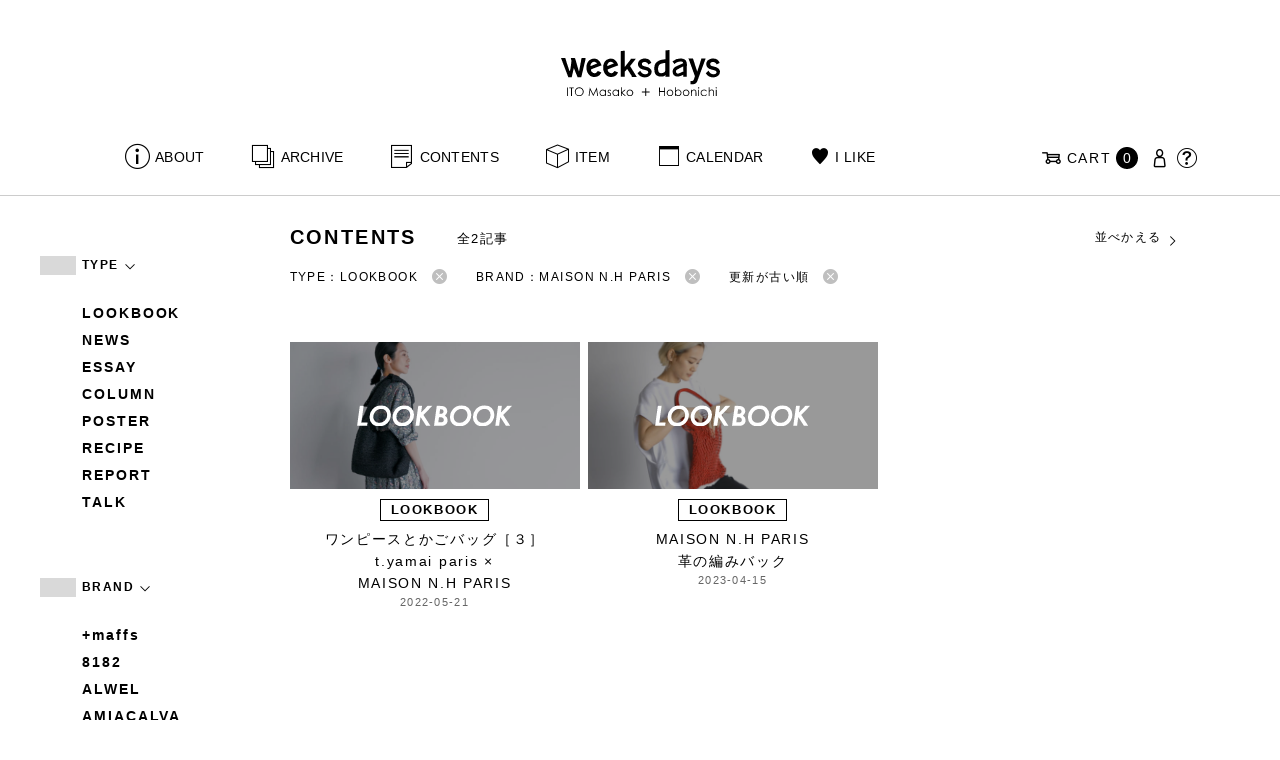

--- FILE ---
content_type: text/html; charset=UTF-8
request_url: https://www.1101.com/n/weeksdays/contents?order=ASC&brand=maison-nh-paris&type=lookbook
body_size: 7811
content:
<!DOCTYPE html>
<html lang="ja"
	itemscope 
	itemtype="http://schema.org/WebSite" 
	prefix="og: http://ogp.me/ns#" >
<head>
<meta charset="UTF-8">
<meta name="viewport" content="width=device-width, initial-scale=1">
<title>MAISON N.H PARIS - CONTENTS - weeksdays</title>
		<script type="text/javascript">
		var ajaxurl = 'https://contents-manage.1101.com/n/weeksdays/wp-admin/admin-ajax.php';
		</script>
		
<!-- All in One SEO Pack 2.6.1 by Michael Torbert of Semper Fi Web Designob_start_detected [-1,-1] -->
<meta name="description"  content="weeksdays。「ウィークスデイズ」と読みます。スタイリストの伊藤まさこさんがプロデュースする、「ほぼ日」の中にあるお店の名前です。ここに並ぶのは、衣食住を中心に、毎日をごきげんに過ごすためのあらゆるもの。ここでしか手に入らないものが、いっぱいですよ。" />

<link rel="canonical" href="https://www.1101.com/n/weeksdays/contents/type/lookbook" />
<!-- /all in one seo pack -->
<link rel='dns-prefetch' href='//s.w.org' />
<link rel="alternate" type="application/rss+xml" title="weeksdays &raquo; Posts Feed" href="https://www.1101.com/n/weeksdays/feed/" />
<link rel='stylesheet' id='common-css-css'  href='https://www.1101.com/n/weeksdays/wp-content/themes/weeksdays/css/common.css?ver=2025082111' type='text/css' media='all' />
<link rel='stylesheet' id='icon-css-css'  href='https://www.1101.com/n/weeksdays/wp-content/themes/weeksdays/css/icon.css?ver=2025020122' type='text/css' media='all' />
<link rel='stylesheet' id='font-awesome-css'  href='https://www.1101.com/common/css/font-awesome.min.css' type='text/css' media='all' />
<link rel='stylesheet' id='list-css-css'  href='https://www.1101.com/n/weeksdays/wp-content/themes/weeksdays/css/list.css?ver=2022072815' type='text/css' media='all' />
<link rel='stylesheet' id='entry-css-css'  href='https://www.1101.com/n/weeksdays/wp-content/themes/weeksdays/css/entry.css?ver=2025121719' type='text/css' media='all' />
<!-- Google Tag Manager -->
<script>(function(w,d,s,l,i){w[l]=w[l]||[];w[l].push({'gtm.start':
new Date().getTime(),event:'gtm.js'});var f=d.getElementsByTagName(s)[0],
j=d.createElement(s),dl=l!='dataLayer'?'&l='+l:'';j.async=true;j.src=
'https://www.googletagmanager.com/gtm.js?id='+i+dl;f.parentNode.insertBefore(j,f);
})(window,document,'script','dataLayer','GTM-MPV974L');</script>
<!-- End Google Tag Manager -->
</head>
<body class="archive post-type-archive post-type-archive-post">
      <div class="head">
      <header class="header"><a class="spmenu" id="spmenu"><span></span><span></span><span></span></a><a class="logo-weeksdays" href="https://www.1101.com/n/weeksdays/"><img src="https://www.1101.com/n/weeksdays/wp-content/themes/weeksdays/img/logo_weeksdays.svg"></a></header>
      <nav class="nav nav__head">
   <ul class="nav nav__main" id="nav__main">
      <li><a class="wdicon wdicon-about" href="https://www.1101.com/n/weeksdays/about">ABOUT</a></li>
      <li><a class="wdicon wdicon-archive" href="https://www.1101.com/n/weeksdays/archive">ARCHIVE</a></li>
      <li><a class="wdicon wdicon-contents" href="https://www.1101.com/n/weeksdays/contents">CONTENTS</a></li>
      <li><a class="wdicon wdicon-item" href="https://www.1101.com/n/weeksdays/item?stock=1">ITEM</a></li>
      <li><a class="wdicon wdicon-calendar" href="https://www.1101.com/n/weeksdays/calendar">CALENDAR</a></li>
      <li><a class="wdicon wdicon-ilike-active" href="https://www.1101.com/n/weeksdays/ilike">I LIKE</a></li>
      <li><a class="wdicon wdicon-myaccount" href="https://www.1101.com/note/open">MY ACCOUNT</a></li>
      <li><a class="wdicon wdicon-help" href="http://help.1101.com/store/help/">HELP</a></li>
   </ul>
   <ul class="nav nav__sub">
      <li><a class="cart wdicon wdicon-cart" href="https://www.1101.com/store/cart/"><span class="carttxt">CART</span><span class="cartnum">0</span></a></li>
      <li><a class="wdicon wdicon-myaccount" href="https://www.1101.com/note/open"></a></li>
      <li><a class="wdicon wdicon-help" href="https://help.1101.com/store/help/"></a></li>
   </ul>
</nav>
          </div>
  

<div class="container">
  <main class="list">
    <aside class="list__side">
      <nav class="listnav pc">
        <h2 class="listnav__ttl">TYPE<i class="wdicon wdicon-arrowdown"></i></h2>
        <div class="listnav__container">
          <ul class="listnav__list">
                        <li><a href="/n/weeksdays/contents?order=ASC&brand=maison-nh-paris&type=lookbook">LOOKBOOK</a></li>
                        <li><a href="/n/weeksdays/contents?order=ASC&brand=maison-nh-paris&type=news">NEWS</a></li>
                        <li><a href="/n/weeksdays/contents?order=ASC&brand=maison-nh-paris&type=essay">ESSAY</a></li>
                        <li><a href="/n/weeksdays/contents?order=ASC&brand=maison-nh-paris&type=column">COLUMN</a></li>
                        <li><a href="/n/weeksdays/contents?order=ASC&brand=maison-nh-paris&type=poster">POSTER</a></li>
                        <li><a href="/n/weeksdays/contents?order=ASC&brand=maison-nh-paris&type=recipe">RECIPE</a></li>
                        <li><a href="/n/weeksdays/contents?order=ASC&brand=maison-nh-paris&type=report">REPORT</a></li>
                        <li><a href="/n/weeksdays/contents?order=ASC&brand=maison-nh-paris&type=talk">TALK</a></li>
                      </ul>
        </div>
        <h2 class="listnav__ttl">BRAND<i class="wdicon wdicon-arrowdown"></i></h2>
        <div class="listnav__container">
          <ul class="listnav__list">
                        <li><a href="/n/weeksdays/contents?order=ASC&brand=maffs&type=lookbook">+maffs</a></li>
                        <li><a href="/n/weeksdays/contents?order=ASC&brand=8182&type=lookbook">8182</a></li>
                        <li><a href="/n/weeksdays/contents?order=ASC&brand=alwel&type=lookbook">ALWEL</a></li>
                        <li><a href="/n/weeksdays/contents?order=ASC&brand=amiacalva&type=lookbook">AMIACALVA</a></li>
                        <li><a href="/n/weeksdays/contents?order=ASC&brand=apoc&type=lookbook">APOC</a></li>
                        <li><a href="/n/weeksdays/contents?order=ASC&brand=gogou&type=lookbook">Atelier 五號</a></li>
                        <li><a href="/n/weeksdays/contents?order=ASC&brand=bari&type=lookbook">BARI</a></li>
                        <li><a href="/n/weeksdays/contents?order=ASC&brand=bellemain&type=lookbook">BELLEMAIN</a></li>
                        <li><a href="/n/weeksdays/contents?order=ASC&brand=bonbonstore&type=lookbook">BonBonStore</a></li>
                        <li><a href="/n/weeksdays/contents?order=ASC&brand=bouquet_de_lune&type=lookbook">BOUQUET de L'UNE</a></li>
                        <li><a href="/n/weeksdays/contents?order=ASC&brand=brancbranc&type=lookbook">branc branc</a></li>
                        <li><a href="/n/weeksdays/contents?order=ASC&brand=bybasics&type=lookbook">by basics</a></li>
                        <li><a href="/n/weeksdays/contents?order=ASC&brand=catworth&type=lookbook">CATWORTH</a></li>
                        <li><a href="/n/weeksdays/contents?order=ASC&brand=chisaki&type=lookbook">chisaki</a></li>
                        <li><a href="/n/weeksdays/contents?order=ASC&brand=ci-va&type=lookbook">CI-VA</a></li>
                        <li><a href="/n/weeksdays/contents?order=ASC&brand=cogthebigsmoke&type=lookbook">COGTHEBIGSMOKE</a></li>
                        <li><a href="/n/weeksdays/contents?order=ASC&brand=cohan&type=lookbook">cohan</a></li>
                        <li><a href="/n/weeksdays/contents?order=ASC&brand=converse&type=lookbook">CONVERSE</a></li>
                        <li><a href="/n/weeksdays/contents?order=ASC&brand=dean-deluca&type=lookbook">DEAN &amp; DELUCA</a></li>
                        <li><a href="/n/weeksdays/contents?order=ASC&brand=dress-herself&type=lookbook">DRESS HERSELF</a></li>
                        <li><a href="/n/weeksdays/contents?order=ASC&brand=duende&type=lookbook">DUENDE</a></li>
                        <li><a href="/n/weeksdays/contents?order=ASC&brand=egi&type=lookbook">EGI</a></li>
                        <li><a href="/n/weeksdays/contents?order=ASC&brand=fatimamorocco&type=lookbook">Fatima Morocco</a></li>
                        <li><a href="/n/weeksdays/contents?order=ASC&brand=fog-linen-work&type=lookbook">fog linen work</a></li>
                        <li><a href="/n/weeksdays/contents?order=ASC&brand=fua&type=lookbook">FUA accessory</a></li>
                        <li><a href="/n/weeksdays/contents?order=ASC&brand=germantrainer&type=lookbook">GERMAN TRAINER</a></li>
                        <li><a href="/n/weeksdays/contents?order=ASC&brand=harriss&type=lookbook">Harriss</a></li>
                        <li><a href="/n/weeksdays/contents?order=ASC&brand=harriss-grace&type=lookbook">HARRISS GRACE</a></li>
                        <li><a href="/n/weeksdays/contents?order=ASC&brand=henri&type=lookbook">HENRI</a></li>
                        <li><a href="/n/weeksdays/contents?order=ASC&brand=himie&type=lookbook">himie</a></li>
                        <li><a href="/n/weeksdays/contents?order=ASC&brand=honnete&type=lookbook">Honnete</a></li>
                        <li><a href="/n/weeksdays/contents?order=ASC&brand=irose&type=lookbook">i ro se</a></li>
                        <li><a href="/n/weeksdays/contents?order=ASC&brand=jins&type=lookbook">JINS</a></li>
                        <li><a href="/n/weeksdays/contents?order=ASC&brand=johnbull&type=lookbook">JOHNBULL</a></li>
                        <li><a href="/n/weeksdays/contents?order=ASC&brand=karman-line&type=lookbook">KARMAN LINE</a></li>
                        <li><a href="/n/weeksdays/contents?order=ASC&brand=kente&type=lookbook">KEnTe</a></li>
                        <li><a href="/n/weeksdays/contents?order=ASC&brand=lune&type=lookbook">L'UNE</a></li>
                        <li><a href="/n/weeksdays/contents?order=ASC&brand=lepivot&type=lookbook">Le pivot</a></li>
                        <li><a href="/n/weeksdays/contents?order=ASC&brand=leret-h&type=lookbook">LERET.H</a></li>
                        <li><a href="/n/weeksdays/contents?order=ASC&brand=less-by-gabriele-riva-kanako-sakakura&type=lookbook">LESS by Gabriele Riva &amp; Kanako Sakakura</a></li>
                        <li><a href="/n/weeksdays/contents?order=ASC&brand=livrer-yokohama&type=lookbook">LIVRER YOKOHAMA</a></li>
                        <li><a href="/n/weeksdays/contents?order=ASC&brand=luckywood&type=lookbook">LUCKYWOOD</a></li>
                        <li><a href="/n/weeksdays/contents?order=ASC&brand=lue&type=lookbook">Lue</a></li>
                        <li><a href="/n/weeksdays/contents?order=ASC&brand=ma-to-wa&type=lookbook">ma.to.wa</a></li>
                        <li><a href="/n/weeksdays/contents?order=ASC&brand=magicfelt&type=lookbook">magicfelt</a></li>
                        <li><a href="/n/weeksdays/contents?order=ASC&brand=maison-nh-paris&type=lookbook">MAISON N.H PARIS</a></li>
                        <li><a href="/n/weeksdays/contents?order=ASC&brand=manipuri&type=lookbook">manipuri</a></li>
                        <li><a href="/n/weeksdays/contents?order=ASC&brand=meyame&type=lookbook">MEYAME</a></li>
                        <li><a href="/n/weeksdays/contents?order=ASC&brand=miithaaii&type=lookbook">miiThaaii</a></li>
                        <li><a href="/n/weeksdays/contents?order=ASC&brand=mojito&type=lookbook">MOJITO</a></li>
                        <li><a href="/n/weeksdays/contents?order=ASC&brand=nooy&type=lookbook">nooy</a></li>
                        <li><a href="/n/weeksdays/contents?order=ASC&brand=notadesign&type=lookbook">NOTA&amp;design</a></li>
                        <li><a href="/n/weeksdays/contents?order=ASC&brand=oru&type=lookbook">oru</a></li>
                        <li><a href="/n/weeksdays/contents?order=ASC&brand=osaji&type=lookbook">OSAJI</a></li>
                        <li><a href="/n/weeksdays/contents?order=ASC&brand=owenbarry&type=lookbook">Owen Barry</a></li>
                        <li><a href="/n/weeksdays/contents?order=ASC&brand=phd&type=lookbook">P.H.DESIGNS</a></li>
                        <li><a href="/n/weeksdays/contents?order=ASC&brand=pageaeree&type=lookbook">pageaérée</a></li>
                        <li><a href="/n/weeksdays/contents?order=ASC&brand=quitan&type=lookbook">quitan</a></li>
                        <li><a href="/n/weeksdays/contents?order=ASC&brand=rappeler&type=lookbook">RaPPELER</a></li>
                        <li><a href="/n/weeksdays/contents?order=ASC&brand=rattarattarr&type=lookbook">RATTA RATTARR</a></li>
                        <li><a href="/n/weeksdays/contents?order=ASC&brand=roros-tweed&type=lookbook">ROROS TWEED</a></li>
                        <li><a href="/n/weeksdays/contents?order=ASC&brand=saitowood&type=lookbook">SAITO WOOD</a></li>
                        <li><a href="/n/weeksdays/contents?order=ASC&brand=saqui&type=lookbook">SAQUI</a></li>
                        <li><a href="/n/weeksdays/contents?order=ASC&brand=saro&type=lookbook">SARO</a></li>
                        <li><a href="/n/weeksdays/contents?order=ASC&brand=satomi-kawakita-jewelry&type=lookbook">Satomi Kawakita Jewelry</a></li>
                        <li><a href="/n/weeksdays/contents?order=ASC&brand=sayaka-davis&type=lookbook">SAYAKA DAVIS</a></li>
                        <li><a href="/n/weeksdays/contents?order=ASC&brand=seven-by-seven&type=lookbook">SEVEN BY SEVEN</a></li>
                        <li><a href="/n/weeksdays/contents?order=ASC&brand=sghr&type=lookbook">Sghr スガハラ</a></li>
                        <li><a href="/n/weeksdays/contents?order=ASC&brand=shozo-coffee&type=lookbook">SHOZO COFFEE</a></li>
                        <li><a href="/n/weeksdays/contents?order=ASC&brand=sloane&type=lookbook">SLOANE</a></li>
                        <li><a href="/n/weeksdays/contents?order=ASC&brand=spelta&type=lookbook">SPELTA</a></li>
                        <li><a href="/n/weeksdays/contents?order=ASC&brand=stampanddiary&type=lookbook">STAMP AND DIARY</a></li>
                        <li><a href="/n/weeksdays/contents?order=ASC&brand=stilmoda&type=lookbook">Stilmoda</a></li>
                        <li><a href="/n/weeksdays/contents?order=ASC&brand=sunspel&type=lookbook">SUNSPEL</a></li>
                        <li><a href="/n/weeksdays/contents?order=ASC&brand=t-yamai-paris&type=lookbook">t.yamai paris</a></li>
                        <li><a href="/n/weeksdays/contents?order=ASC&brand=talo&type=lookbook">talo</a></li>
                        <li><a href="/n/weeksdays/contents?order=ASC&brand=tampico&type=lookbook">TAMPICO</a></li>
                        <li><a href="/n/weeksdays/contents?order=ASC&brand=tandem&type=lookbook">TANDEM</a></li>
                        <li><a href="/n/weeksdays/contents?order=ASC&brand=tembea&type=lookbook">TEMBEA</a></li>
                        <li><a href="/n/weeksdays/contents?order=ASC&brand=thecare&type=lookbook">The care</a></li>
                        <li><a href="/n/weeksdays/contents?order=ASC&brand=the-library&type=lookbook">THE LIBRARY</a></li>
                        <li><a href="/n/weeksdays/contents?order=ASC&brand=titles&type=lookbook">TITLES</a></li>
                        <li><a href="/n/weeksdays/contents?order=ASC&brand=trippen&type=lookbook">trippen</a></li>
                        <li><a href="/n/weeksdays/contents?order=ASC&brand=uka&type=lookbook">uka</a></li>
                        <li><a href="/n/weeksdays/contents?order=ASC&brand=veloz&type=lookbook">VELOZ</a></li>
                        <li><a href="/n/weeksdays/contents?order=ASC&brand=vincent_pradier&type=lookbook">VINCENT PRADIER</a></li>
                        <li><a href="/n/weeksdays/contents?order=ASC&brand=warangwayan&type=lookbook">warang wayan</a></li>
                        <li><a href="/n/weeksdays/contents?order=ASC&brand=weeksdays&type=lookbook">weeksdays</a></li>
                        <li><a href="/n/weeksdays/contents?order=ASC&brand=yarmo&type=lookbook">Yarmo</a></li>
                        <li><a href="/n/weeksdays/contents?order=ASC&brand=yumiko_iihoshi_porcelain&type=lookbook">yumiko iihoshi porcelain</a></li>
                        <li><a href="/n/weeksdays/contents?order=ASC&brand=zattu&type=lookbook">zattu</a></li>
                        <li><a href="/n/weeksdays/contents?order=ASC&brand=nychairx&type=lookbook">ニーチェアエックス</a></li>
                        <li><a href="/n/weeksdays/contents?order=ASC&brand=yabukuguri&type=lookbook">ヤブクグリ生活道具研究室</a></li>
                        <li><a href="/n/weeksdays/contents?order=ASC&brand=%e4%b8%89%e4%b9%85%e5%b7%a5%e8%8a%b8&type=lookbook">三久工芸</a></li>
                        <li><a href="/n/weeksdays/contents?order=ASC&brand=%e4%b8%ad%e9%87%8c%e8%8a%b1%e5%ad%90&type=lookbook">中里花子</a></li>
                        <li><a href="/n/weeksdays/contents?order=ASC&brand=%e4%bc%8a%e8%97%a4%e7%92%b0&type=lookbook">伊藤環</a></li>
                        <li><a href="/n/weeksdays/contents?order=ASC&brand=yo&type=lookbook">余[yo]</a></li>
                        <li><a href="/n/weeksdays/contents?order=ASC&brand=kurashikiisyo_nodahoro&type=lookbook">倉敷意匠×野田琺瑯</a></li>
                        <li><a href="/n/weeksdays/contents?order=ASC&brand=%e5%8c%97%e3%81%ae%e4%bd%8f%e3%81%be%e3%81%84%e8%a8%ad%e8%a8%88%e7%a4%be&type=lookbook">北の住まい設計社</a></li>
                        <li><a href="/n/weeksdays/contents?order=ASC&brand=%e5%90%89%e5%b2%a1%e6%9c%a8%e5%b7%a5&type=lookbook">吉岡木工</a></li>
                        <li><a href="/n/weeksdays/contents?order=ASC&brand=%e5%b1%b1%e5%8f%a3%e5%92%8c%e5%ae%8f&type=lookbook">山口和宏</a></li>
                        <li><a href="/n/weeksdays/contents?order=ASC&brand=yamamototadamasa&type=lookbook">山本忠正</a></li>
                        <li><a href="/n/weeksdays/contents?order=ASC&brand=okazawa&type=lookbook">岡澤悦子</a></li>
                        <li><a href="/n/weeksdays/contents?order=ASC&brand=%e5%b3%b6%e3%82%8b%e3%82%8a%e5%ad%90&type=lookbook">島るり子</a></li>
                        <li><a href="/n/weeksdays/contents?order=ASC&brand=%e6%9d%89%e5%b7%a5%e5%a0%b4&type=lookbook">杉工場</a></li>
                        <li><a href="/n/weeksdays/contents?order=ASC&brand=azumaya&type=lookbook">東屋</a></li>
                        <li><a href="/n/weeksdays/contents?order=ASC&brand=stglass&type=lookbook">松徳硝子</a></li>
                        <li><a href="/n/weeksdays/contents?order=ASC&brand=%e6%9d%be%e6%9e%97%e8%aa%a0&type=lookbook">松林誠</a></li>
                        <li><a href="/n/weeksdays/contents?order=ASC&brand=%e6%9d%be%e9%87%8e%e5%b1%8b&type=lookbook">松野屋</a></li>
                        <li><a href="/n/weeksdays/contents?order=ASC&brand=%e6%9f%b3%e5%ae%97%e7%90%86&type=lookbook">柳宗理</a></li>
                        <li><a href="/n/weeksdays/contents?order=ASC&brand=keikoyuasa&type=lookbook">湯浅景子</a></li>
                        <li><a href="/n/weeksdays/contents?order=ASC&brand=tashirojun&type=lookbook">田代淳</a></li>
                        <li><a href="/n/weeksdays/contents?order=ASC&brand=%e7%a6%8f%e5%85%89%e5%b1%8b&type=lookbook">福光屋</a></li>
                        <li><a href="/n/weeksdays/contents?order=ASC&brand=takematayuichi&type=lookbook">竹俣勇壱</a></li>
                        <li><a href="/n/weeksdays/contents?order=ASC&brand=%e8%bc%aa%e5%b3%b6%e3%82%ad%e3%83%aa%e3%83%a2%e3%83%88&type=lookbook">輪島キリモト</a></li>
                        <li><a href="/n/weeksdays/contents?order=ASC&brand=%e9%87%8e%e7%94%b0%e7%90%ba%e7%91%af&type=lookbook">野田琺瑯</a></li>
                        <li><a href="/n/weeksdays/contents?order=ASC&brand=koseido&type=lookbook">鋼正堂</a></li>
                        <li><a href="/n/weeksdays/contents?order=ASC&brand=ryutagama&type=lookbook">隆太窯</a></li>
                      </ul>
        </div>
        <h2 class="listnav__ttl">検索する<i class="wdicon wdicon-arrowdown"></i></h2>
        <div class="listnav__container search">
          <form action="">
            <input type="hidden" name="type" value="lookbook"><input type="hidden" name="brand" value="maison-nh-paris"><input type="hidden" name="order" value="ASC">            <div class="search__word">
              <div>
                <input class="search__box" type="text" size="20" placeholder="検索キーワード入力" name="s" value="">
              </div>
              <div>
                <input class="search__btn" type="submit" value="検索">
              </div>
            </div>
          </form>
        </div>
      </nav>
      <nav class="listnav sp">
        <h2 class="listnav__ttl listnav__drilldown">絞りこむ<i class="wdicon wdicon-arrowdown"></i></h2>
        <div class="listnav__drilldown__container">
          <form>
            <h2 class="listnav__subttl">ワード検索</h2>
            <div class="listnav__container search">
              <div class="search__word">
                <div>
                  <input class="search__box" type="text" size="20" placeholder="検索キーワード入力" name="s" value="">
                </div>
              </div>
            </div>
            <ul class="list__menu sp-flex">
              <li><a href="#"><span>TYPE</span><i class="wdicon wdicon-arrowdown"></i></a>
                <select name="type">
                  <option value="">すべての記事</option>
                                    <option value="lookbook" selected>LOOKBOOK</option>
                                    <option value="news">NEWS</option>
                                    <option value="essay">ESSAY</option>
                                    <option value="column">COLUMN</option>
                                    <option value="poster">POSTER</option>
                                    <option value="recipe">RECIPE</option>
                                    <option value="report">REPORT</option>
                                    <option value="talk">TALK</option>
                                  </select>
              </li>
              <li><a href="#"><span>BRAND</span><i class="wdicon wdicon-arrowdown"></i></a>
                <select name="brand">
                  <option value="">すべてのブランド</option>
                                    <option value="maffs">+maffs</option>
                                    <option value="8182">8182</option>
                                    <option value="alwel">ALWEL</option>
                                    <option value="amiacalva">AMIACALVA</option>
                                    <option value="apoc">APOC</option>
                                    <option value="gogou">Atelier 五號</option>
                                    <option value="bari">BARI</option>
                                    <option value="bellemain">BELLEMAIN</option>
                                    <option value="bonbonstore">BonBonStore</option>
                                    <option value="bouquet_de_lune">BOUQUET de L'UNE</option>
                                    <option value="brancbranc">branc branc</option>
                                    <option value="bybasics">by basics</option>
                                    <option value="catworth">CATWORTH</option>
                                    <option value="chisaki">chisaki</option>
                                    <option value="ci-va">CI-VA</option>
                                    <option value="cogthebigsmoke">COGTHEBIGSMOKE</option>
                                    <option value="cohan">cohan</option>
                                    <option value="converse">CONVERSE</option>
                                    <option value="dean-deluca">DEAN &amp; DELUCA</option>
                                    <option value="dress-herself">DRESS HERSELF</option>
                                    <option value="duende">DUENDE</option>
                                    <option value="egi">EGI</option>
                                    <option value="fatimamorocco">Fatima Morocco</option>
                                    <option value="fog-linen-work">fog linen work</option>
                                    <option value="fua">FUA accessory</option>
                                    <option value="germantrainer">GERMAN TRAINER</option>
                                    <option value="harriss">Harriss</option>
                                    <option value="harriss-grace">HARRISS GRACE</option>
                                    <option value="henri">HENRI</option>
                                    <option value="himie">himie</option>
                                    <option value="honnete">Honnete</option>
                                    <option value="irose">i ro se</option>
                                    <option value="jins">JINS</option>
                                    <option value="johnbull">JOHNBULL</option>
                                    <option value="karman-line">KARMAN LINE</option>
                                    <option value="kente">KEnTe</option>
                                    <option value="lune">L'UNE</option>
                                    <option value="lepivot">Le pivot</option>
                                    <option value="leret-h">LERET.H</option>
                                    <option value="less-by-gabriele-riva-kanako-sakakura">LESS by Gabriele Riva &amp; Kanako Sakakura</option>
                                    <option value="livrer-yokohama">LIVRER YOKOHAMA</option>
                                    <option value="luckywood">LUCKYWOOD</option>
                                    <option value="lue">Lue</option>
                                    <option value="ma-to-wa">ma.to.wa</option>
                                    <option value="magicfelt">magicfelt</option>
                                    <option value="maison-nh-paris" selected>MAISON N.H PARIS</option>
                                    <option value="manipuri">manipuri</option>
                                    <option value="meyame">MEYAME</option>
                                    <option value="miithaaii">miiThaaii</option>
                                    <option value="mojito">MOJITO</option>
                                    <option value="nooy">nooy</option>
                                    <option value="notadesign">NOTA&amp;design</option>
                                    <option value="oru">oru</option>
                                    <option value="osaji">OSAJI</option>
                                    <option value="owenbarry">Owen Barry</option>
                                    <option value="phd">P.H.DESIGNS</option>
                                    <option value="pageaeree">pageaérée</option>
                                    <option value="quitan">quitan</option>
                                    <option value="rappeler">RaPPELER</option>
                                    <option value="rattarattarr">RATTA RATTARR</option>
                                    <option value="roros-tweed">ROROS TWEED</option>
                                    <option value="saitowood">SAITO WOOD</option>
                                    <option value="saqui">SAQUI</option>
                                    <option value="saro">SARO</option>
                                    <option value="satomi-kawakita-jewelry">Satomi Kawakita Jewelry</option>
                                    <option value="sayaka-davis">SAYAKA DAVIS</option>
                                    <option value="seven-by-seven">SEVEN BY SEVEN</option>
                                    <option value="sghr">Sghr スガハラ</option>
                                    <option value="shozo-coffee">SHOZO COFFEE</option>
                                    <option value="sloane">SLOANE</option>
                                    <option value="spelta">SPELTA</option>
                                    <option value="stampanddiary">STAMP AND DIARY</option>
                                    <option value="stilmoda">Stilmoda</option>
                                    <option value="sunspel">SUNSPEL</option>
                                    <option value="t-yamai-paris">t.yamai paris</option>
                                    <option value="talo">talo</option>
                                    <option value="tampico">TAMPICO</option>
                                    <option value="tandem">TANDEM</option>
                                    <option value="tembea">TEMBEA</option>
                                    <option value="thecare">The care</option>
                                    <option value="the-library">THE LIBRARY</option>
                                    <option value="titles">TITLES</option>
                                    <option value="trippen">trippen</option>
                                    <option value="uka">uka</option>
                                    <option value="veloz">VELOZ</option>
                                    <option value="vincent_pradier">VINCENT PRADIER</option>
                                    <option value="warangwayan">warang wayan</option>
                                    <option value="weeksdays">weeksdays</option>
                                    <option value="yarmo">Yarmo</option>
                                    <option value="yumiko_iihoshi_porcelain">yumiko iihoshi porcelain</option>
                                    <option value="zattu">zattu</option>
                                    <option value="nychairx">ニーチェアエックス</option>
                                    <option value="yabukuguri">ヤブクグリ生活道具研究室</option>
                                    <option value="%e4%b8%89%e4%b9%85%e5%b7%a5%e8%8a%b8">三久工芸</option>
                                    <option value="%e4%b8%ad%e9%87%8c%e8%8a%b1%e5%ad%90">中里花子</option>
                                    <option value="%e4%bc%8a%e8%97%a4%e7%92%b0">伊藤環</option>
                                    <option value="yo">余[yo]</option>
                                    <option value="kurashikiisyo_nodahoro">倉敷意匠×野田琺瑯</option>
                                    <option value="%e5%8c%97%e3%81%ae%e4%bd%8f%e3%81%be%e3%81%84%e8%a8%ad%e8%a8%88%e7%a4%be">北の住まい設計社</option>
                                    <option value="%e5%90%89%e5%b2%a1%e6%9c%a8%e5%b7%a5">吉岡木工</option>
                                    <option value="%e5%b1%b1%e5%8f%a3%e5%92%8c%e5%ae%8f">山口和宏</option>
                                    <option value="yamamototadamasa">山本忠正</option>
                                    <option value="okazawa">岡澤悦子</option>
                                    <option value="%e5%b3%b6%e3%82%8b%e3%82%8a%e5%ad%90">島るり子</option>
                                    <option value="%e6%9d%89%e5%b7%a5%e5%a0%b4">杉工場</option>
                                    <option value="azumaya">東屋</option>
                                    <option value="stglass">松徳硝子</option>
                                    <option value="%e6%9d%be%e6%9e%97%e8%aa%a0">松林誠</option>
                                    <option value="%e6%9d%be%e9%87%8e%e5%b1%8b">松野屋</option>
                                    <option value="%e6%9f%b3%e5%ae%97%e7%90%86">柳宗理</option>
                                    <option value="keikoyuasa">湯浅景子</option>
                                    <option value="tashirojun">田代淳</option>
                                    <option value="%e7%a6%8f%e5%85%89%e5%b1%8b">福光屋</option>
                                    <option value="takematayuichi">竹俣勇壱</option>
                                    <option value="%e8%bc%aa%e5%b3%b6%e3%82%ad%e3%83%aa%e3%83%a2%e3%83%88">輪島キリモト</option>
                                    <option value="%e9%87%8e%e7%94%b0%e7%90%ba%e7%91%af">野田琺瑯</option>
                                    <option value="koseido">鋼正堂</option>
                                    <option value="ryutagama">隆太窯</option>
                                  </select>
              </li>
            </ul>
            <div class="search__container">
              <input class="search__btn search__btn-big" type="submit" name="" value="絞り込む">
            </div>
          </form>
          <h2 class="listnav__subttl">並べかえる</h2>
          <ul class="search__sort">
            <li><a href="/n/weeksdays/contents?order=DESC&brand=maison-nh-paris&type=lookbook">更新が新しい順</a></li>
            <li class="active"><a href="/n/weeksdays/contents?order=ASC&brand=maison-nh-paris&type=lookbook">更新が古い順</a></li>
          </ul>
        </div>
      </nav>
    </aside>
    <article class="list__articles">
      <div class="list__header">
        <div class="list__header-l">
          <h1 class="list__ttl">CONTENTS</h1>
          <div class="list__itemnum">全2記事</div>
        </div>
        <ul class="list__menu pc-flex">
          <li><a href="#">並べかえる<i class="wdicon wdicon-arrowdown"></i></a>
            <ul class="list__menu list__menu-child">
              <li><a href="/n/weeksdays/contents?order=DESC&brand=maison-nh-paris&type=lookbook">更新が新しい順</a></li>
              <li><a href="/n/weeksdays/contents?order=ASC&brand=maison-nh-paris&type=lookbook">更新が古い順</a></li>
            </ul>
          </li>
        </ul>
      </div>
      <ul class="list__drilldown"><li>TYPE：LOOKBOOK<a href="/n/weeksdays/contents?order=ASC&brand=maison-nh-paris"><i class="wdicon wdicon-close-circle"></i></a></li><li>BRAND：MAISON N.H PARIS<a href="/n/weeksdays/contents?order=ASC&type=lookbook"><i class="wdicon wdicon-close-circle"></i></a></li><li>更新が古い順<a href="/n/weeksdays/contents?brand=maison-nh-paris&type=lookbook"><i class="wdicon wdicon-close-circle"></i></a></li></ul>            <ul class="items__list items__list-articles">
                  <li class="items__list__item-lookbook">
        <a href="https://www.1101.com/n/weeksdays/contents/38715"><span class="items__list__img " style="background-image: url(/n/weeksdays/wp-content/uploads/2022/05/weeksdays_0521_og-800x420.jpg)"></span>
<div class="tag tag-contents">LOOKBOOK</div><span class="items__list__name fit-mobile">ワンピースとかごバッグ［３］<br />
t.yamai paris × <br />
MAISON N.H PARIS</span>
<span class="items__list__date">2022-05-21</span>
</a>
    </li>
                  <li class="items__list__item-lookbook">
        <a href="https://www.1101.com/n/weeksdays/contents/47789"><span class="items__list__img " style="background-image: url(/n/weeksdays/wp-content/uploads/2023/04/weeksdays_og_230415-600x315.jpg)"></span>
<div class="tag tag-contents">LOOKBOOK</div><span class="items__list__name fit-mobile">MAISON N.H PARIS <br />
革の編みバック</span>
<span class="items__list__date">2023-04-15</span>
</a>
    </li>
              </ul>
              </main>
  <aside class="items">
  <div class="items-checked">
    <h2 class="items__ttl">CHECKED ITEMS</h2>
    <ul class="items__list items__list-checked"></ul>
  </div>
</aside>

      <footer class="footer">
        <div class="totop"><a class="wdicon wdicon-totop totop__icon" href="#pagetop"></a></div>
        <nav class="nav__foot">
          <ul class="nav__foot__list">
            <li class="instagram"><a class="wdicon wdicon-instagram" href="https://www.instagram.com/weeksdays_official/">instagram</a></li>
            <li class="share"><span>SHARE</span>
            <ul>
              <li class="twitter"><a class="wdicon wdicon-twitter" href="https://twitter.com/intent/tweet?text=weeksdays%EF%BC%88%E3%82%A6%E3%82%A3%E3%83%BC%E3%82%AF%E3%82%B9%E3%83%87%E3%82%A4%E3%82%BA%EF%BC%89%E3%81%AF%E3%80%81%E3%82%B9%E3%82%BF%E3%82%A4%E3%83%AA%E3%82%B9%E3%83%88%E3%81%AE%E4%BC%8A%E8%97%A4%E3%81%BE%E3%81%95%E3%81%93%E3%81%95%E3%82%93%E3%81%8C%E3%83%97%E3%83%AD%E3%83%87%E3%83%A5%E3%83%BC%E3%82%B9%E3%81%99%E3%82%8B%E3%80%8C%E3%81%BB%E3%81%BC%E6%97%A5%E3%80%8D%E5%86%85%E3%81%AE%E3%81%8A%E5%BA%97%E3%80%82%E8%A1%A3%E9%A3%9F%E4%BD%8F%E3%82%92%E4%B8%AD%E5%BF%83%E3%81%AB%E3%80%81%E3%81%93%E3%81%93%E3%81%A7%E3%81%97%E3%81%8B%E6%89%8B%E3%81%AB%E5%85%A5%E3%82%89%E3%81%AA%E3%81%84%E3%80%81%E6%AF%8E%E6%97%A5%E3%82%92%E3%81%94%E3%81%8D%E3%81%92%E3%82%93%E3%81%AB%E9%81%8E%E3%81%94%E3%81%99%E3%81%9F%E3%82%81%E3%81%AE%E3%81%82%E3%82%89%E3%82%86%E3%82%8B%E3%82%82%E3%81%AE%E3%81%8C%E3%81%AA%E3%82%89%E3%81%B3%E3%81%BE%E3%81%99%E3%80%82&url=https://www.1101.com/n/weeksdays/&hashtags=weeksdays"></a></li>
              <li class="facebook"><a class="wdicon wdicon-facebook" href="https://www.facebook.com/share.php?u=https://www.1101.com/n/weeksdays/"></a></li>
            </ul>
            </li>
            <li class="mail"><a class="wdicon wdicon-mail" href="mailto:postman@1101.com?subject=weeksdays">MAIL</a></li>
            <li class="store"><a class="wdicon wdicon-store" href="http://www.1101.com/store/">HOBONICHI STORE</a></li>
            <li class="home"><a class="wdicon wdicon-hobonichi" href="http://www.1101.com/home.html">HOBONICHI HOME</a></li>
          </ul>
        </nav>
        <nav class="nav__links">
          <ul class="nav__links__list">
            <li><a href="http://www.1101.com/store/conditions_of_use.html">特定商取引法・古物営業法・酒税法に基づく表記</a></li>
            <li><a href="http://www.hobonichi.co.jp/ir/privacy.html">プライバシーポリシー</a></li>
            <li><a href="http://www.1101.com/store/sales_infomation.html">利用規約</a></li>
            <li><a href="http://www.hobonichi.co.jp/">運営会社について</a></li>
          </ul>
        </nav><small class="copyright">&copy; HOBONICHI</small>
      </footer>
    </div>
    <script type='text/javascript' src='https://www.1101.com/n/weeksdays/wp-content/themes/weeksdays/js/common.js?ver=2021070515'></script>
<script type='text/javascript' src='https://www.1101.com/common/js/sp4.js'></script>
<script type='text/javascript' src='https://www.1101.com/n/weeksdays/wp-content/themes/weeksdays/js/list.js?ver=2021070515'></script>
    <script type='text/javascript' src='https://www.1101.com/home/js/global.js'></script>
    <script>
        FitToMobile.fitToMobile(document.getElementsByClassName('fit-mobile'), {breakType: 'kuten'});
    </script>
    <!-- Google Tag Manager (noscript) -->
    <noscript><iframe src="https://www.googletagmanager.com/ns.html?id=GTM-MPV974L" height="0" width="0" style="display:none;visibility:hidden"></iframe></noscript>
    <!-- End Google Tag Manager (noscript) -->
  </body>
</html>
